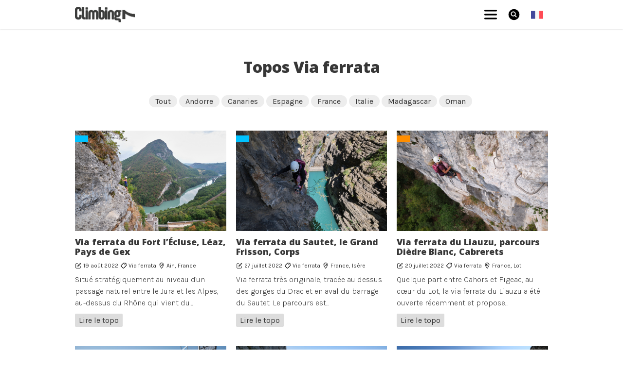

--- FILE ---
content_type: text/css
request_url: https://climbing7.com/wp-content/themes/watson/archive.css?ver=1735234034
body_size: -195
content:
/*---------------------------------------------------------
  ARCHIVE & SEARCH
-------------------------------------------------------- */



--- FILE ---
content_type: text/css
request_url: https://climbing7.com/wp-content/uploads/useanyfont/uaf.css?ver=1764695228
body_size: -33
content:
				@font-face {
					font-family: 'modern-pictograms';
					src: url('/wp-content/uploads/useanyfont/7258Modern-Pictograms.woff2') format('woff2'),
						url('/wp-content/uploads/useanyfont/7258Modern-Pictograms.woff') format('woff');
					  font-display: auto;
				}

				.modern-pictograms{font-family: 'modern-pictograms' !important;}

		<br />
<b>Warning</b>:  Undefined array key 200118094555 in <b>/home/u660938701/domains/climbing7.com/public_html/wp-content/plugins/use-any-font/includes/functions/uaf_font_functions.php</b> on line <b>184</b><br />
<br />
<b>Warning</b>:  Trying to access array offset on value of type null in <b>/home/u660938701/domains/climbing7.com/public_html/wp-content/plugins/use-any-font/includes/functions/uaf_font_functions.php</b> on line <b>184</b><br />
				.branding h1{
					font-family: '' !important;
				}
		

--- FILE ---
content_type: image/svg+xml
request_url: https://climbing7.com/wp-content/themes/watson/images/search-icon.svg
body_size: -73
content:
<?xml version="1.0" ?><svg height="512" viewBox="0 0 512 512" width="512" xmlns="http://www.w3.org/2000/svg"><title/><path d="M256,64C150.13,64,64,150.13,64,256s86.13,192,192,192,192-86.13,192-192S361.87,64,256,64Zm91.31,283.31a16,16,0,0,1-22.62,0l-42.84-42.83a88.08,88.08,0,1,1,22.63-22.63l42.83,42.84A16,16,0,0,1,347.31,347.31Z"/><circle cx="232" cy="232" r="56"/></svg>